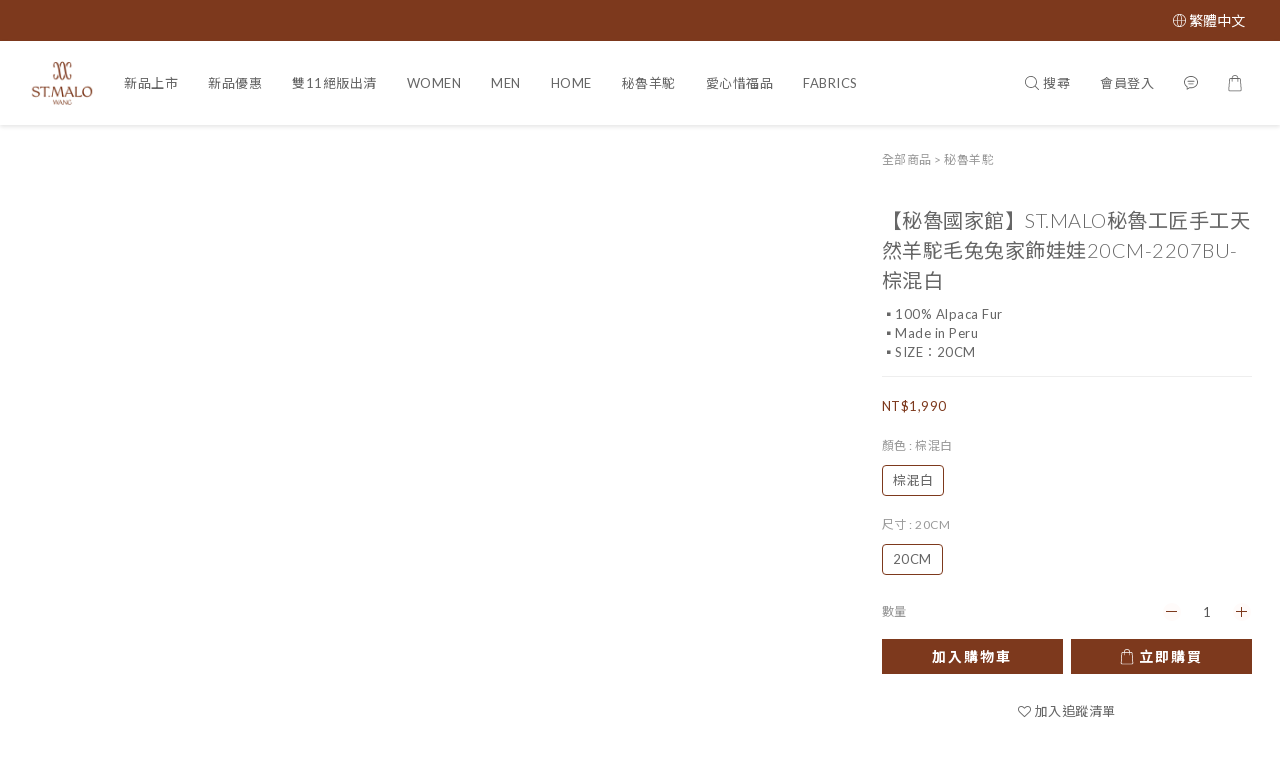

--- FILE ---
content_type: application/javascript
request_url: https://cdn.shoplineapp.com/s/javascripts/currencies.js
body_size: 150
content:
var Currency={rates:{USD:1,CAD:.711718,KRW:687e-6,IDR:6e-5,MOP:.124883,BND:.768167,NTD:.032277,TWD:.032277,HKD:.12853,MYR:.239464,CNY:.140398,VND:38e-6,THB:.031131,SGD:.76864,AUD:.6491,GBP:1.3159,PHP:.017005,AED:.272294,JPY:.006513,EUR:1.156944},convert:function(D,e,r){return D*this.rates[e]/this.rates[r]}};

--- FILE ---
content_type: application/javascript
request_url: https://cdn.shoplineapp.com/packs/js/shared~a4ade830-183a896a5314399e1fcd.chunk.js
body_size: 4195
content:
(window.webpackJsonp=window.webpackJsonp||[]).push([["shared~a4ade830"],{"25cm":function(t,e,r){"use strict";var n=r("tPH9"),a=r("/1FC");e.a=function(t,e,r){var c=e(t);return Object(a.a)(t)?c:Object(n.a)(c,r(t))}},"2Gvs":function(t,e,r){"use strict";var n=r("0Dky");t.exports=n((function(){if("function"==typeof ArrayBuffer){var t=new ArrayBuffer(8);Object.isExtensible(t)&&Object.defineProperty(t,"a",{value:8})}}))},"8YOa":function(t,e,r){"use strict";var n=r("I+eb"),a=r("4zBA"),c=r("0BK2"),o=r("hh1v"),u=r("Gi26"),i=r("m/L8").f,s=r("JBy8"),f=r("BX/b"),b=r("T63f"),j=r("kOOl"),v=r("uy83"),l=!1,O=j("meta"),y=0,p=function(t){i(t,O,{value:{objectID:"O"+y++,weakData:{}}})},d=t.exports={enable:function(){d.enable=function(){},l=!0;var t=s.f,e=a([].splice),r={};r[O]=1,t(r).length&&(s.f=function(r){for(var n=t(r),a=0,c=n.length;a<c;a++)if(n[a]===O){e(n,a,1);break}return n},n({target:"Object",stat:!0,forced:!0},{getOwnPropertyNames:f.f}))},fastKey:function(t,e){if(!o(t))return"symbol"==typeof t?t:("string"==typeof t?"S":"P")+t;if(!u(t,O)){if(!b(t))return"F";if(!e)return"E";p(t)}return t[O].objectID},getWeakData:function(t,e){if(!u(t,O)){if(!b(t))return!0;if(!e)return!1;p(t)}return t[O].weakData},onFreeze:function(t){return v&&l&&b(t)&&!u(t,O)&&p(t),t}};c[O]=!0},CfRg:function(t,e,r){"use strict";var n=r("oSzE"),a=r("ILaC"),c=r("23KU"),o=r("i4PV"),u=r("+EKe"),i=r("4/q3");var s=function(t,e){return t&&Object(u.a)(e,Object(i.a)(e),t)},f=r("3/ER"),b=r("eAQQ"),j=r("jN84");var v=function(t,e){return Object(u.a)(t,Object(j.a)(t),e)},l=r("n561");var O=function(t,e){return Object(u.a)(t,Object(l.a)(t),e)},y=r("TFwu"),p=r("TnHx"),d=r("YM6B"),h=Object.prototype.hasOwnProperty;var g=function(t){var e=t.length,r=new t.constructor(e);return e&&"string"==typeof t[0]&&h.call(t,"index")&&(r.index=t.index,r.input=t.input),r},x=r("lkxz");var w=function(t,e){var r=e?Object(x.a)(t.buffer):t.buffer;return new t.constructor(r,t.byteOffset,t.byteLength)},A=/\w*$/;var m=function(t){var e=new t.constructor(t.source,A.exec(t));return e.lastIndex=t.lastIndex,e},k=r("ylTp"),I=k.a?k.a.prototype:void 0,S=I?I.valueOf:void 0;var E=function(t){return S?Object(S.call(t)):{}},M=r("G4mU");var z=function(t,e,r){var n=t.constructor;switch(e){case"[object ArrayBuffer]":return Object(x.a)(t);case"[object Boolean]":case"[object Date]":return new n(+t);case"[object DataView]":return w(t,r);case"[object Float32Array]":case"[object Float64Array]":case"[object Int8Array]":case"[object Int16Array]":case"[object Int32Array]":case"[object Uint8Array]":case"[object Uint8ClampedArray]":case"[object Uint16Array]":case"[object Uint32Array]":return Object(M.a)(t,r);case"[object Map]":case"[object Set]":return new n;case"[object Number]":case"[object String]":return new n(t);case"[object RegExp]":return m(t);case"[object Symbol]":return E(t)}},F=r("hYPf"),B=r("/1FC"),P=r("WOAq"),U=r("S5ue"),W=r("IzLi"),Y=r("O894"),D=r("mkut"),R="[object Arguments]",T="[object Function]",K="[object Object]",N={};N[R]=N["[object Array]"]=N["[object ArrayBuffer]"]=N["[object DataView]"]=N["[object Boolean]"]=N["[object Date]"]=N["[object Float32Array]"]=N["[object Float64Array]"]=N["[object Int8Array]"]=N["[object Int16Array]"]=N["[object Int32Array]"]=N["[object Map]"]=N["[object Number]"]=N[K]=N["[object RegExp]"]=N["[object Set]"]=N["[object String]"]=N["[object Symbol]"]=N["[object Uint8Array]"]=N["[object Uint8ClampedArray]"]=N["[object Uint16Array]"]=N["[object Uint32Array]"]=!0,N["[object Error]"]=N[T]=N["[object WeakMap]"]=!1;e.a=function t(e,r,u,i,j,l){var h,x=1&r,w=2&r,A=4&r;if(u&&(h=j?u(e,i,j,l):u(e)),void 0!==h)return h;if(!Object(W.a)(e))return e;var m=Object(B.a)(e);if(m){if(h=g(e),!x)return Object(b.a)(e,h)}else{var k=Object(d.a)(e),I=k==T||"[object GeneratorFunction]"==k;if(Object(P.a)(e))return Object(f.a)(e,x);if(k==K||k==R||I&&!j){if(h=w||I?{}:Object(F.a)(e),!x)return w?O(e,s(h,e)):v(e,Object(o.a)(h,e))}else{if(!N[k])return j?e:{};h=z(e,k,x)}}l||(l=new n.a);var S=l.get(e);if(S)return S;l.set(e,h),Object(Y.a)(e)?e.forEach((function(n){h.add(t(n,r,u,n,e,l))})):Object(U.a)(e)&&e.forEach((function(n,a){h.set(a,t(n,r,u,a,e,l))}));var E=A?w?p.a:y.a:w?keysIn:D.a,M=m?void 0:E(e);return Object(a.a)(M||e,(function(n,a){M&&(n=e[a=n]),Object(c.a)(h,a,t(n,r,u,a,e,l))})),h}},HFnK:function(t,e,r){"use strict";r("bWFh")("Set",(function(t){return function(){return t(this,arguments.length?arguments[0]:void 0)}}),r("ZWaQ"))},ILaC:function(t,e,r){"use strict";e.a=function(t,e){for(var r=-1,n=null==t?0:t.length;++r<n&&!1!==e(t[r],r,t););return t}},MkRQ:function(t,e,r){"use strict";e.a=function(t,e){for(var r=-1,n=null==t?0:t.length,a=0,c=[];++r<n;){var o=t[r];e(o,r,t)&&(c[a++]=o)}return c}},O894:function(t,e,r){"use strict";var n=r("YM6B"),a=r("EUcb");var c=function(t){return Object(a.a)(t)&&"[object Set]"==Object(n.a)(t)},o=r("ovuK"),u=r("xutz"),i=u.a&&u.a.isSet,s=i?Object(o.a)(i):c;e.a=s},S5ue:function(t,e,r){"use strict";var n=r("YM6B"),a=r("EUcb");var c=function(t){return Object(a.a)(t)&&"[object Map]"==Object(n.a)(t)},o=r("ovuK"),u=r("xutz"),i=u.a&&u.a.isMap,s=i?Object(o.a)(i):c;e.a=s},T63f:function(t,e,r){"use strict";var n=r("0Dky"),a=r("hh1v"),c=r("xrYK"),o=r("2Gvs"),u=Object.isExtensible,i=n((function(){u(1)}));t.exports=i||o?function(t){return!!a(t)&&((!o||"ArrayBuffer"!==c(t))&&(!u||u(t)))}:u},TFwu:function(t,e,r){"use strict";var n=r("25cm"),a=r("jN84"),c=r("mkut");e.a=function(t){return Object(n.a)(t,c.a,a.a)}},TnHx:function(t,e,r){"use strict";var n=r("25cm"),a=r("n561"),c=r("4/q3");e.a=function(t){return Object(n.a)(t,c.a,a.a)}},WJ6P:function(t,e,r){"use strict";e.a=function(){return[]}},XIp8:function(t,e,r){"use strict";var n=r("CfRg");e.a=function(t){return Object(n.a)(t,5)}},YGK4:function(t,e,r){"use strict";r("HFnK")},YM6B:function(t,e,r){"use strict";var n=r("Y7yP"),a=r("Ju5/"),c=Object(n.a)(a.a,"DataView"),o=r("3cmB"),u=Object(n.a)(a.a,"Promise"),i=r("pVw1"),s=r("m5Jn"),f=r("8M4i"),b=r("dLWn"),j="[object Map]",v="[object Promise]",l="[object Set]",O="[object WeakMap]",y="[object DataView]",p=Object(b.a)(c),d=Object(b.a)(o.a),h=Object(b.a)(u),g=Object(b.a)(i.a),x=Object(b.a)(s.a),w=f.a;(c&&w(new c(new ArrayBuffer(1)))!=y||o.a&&w(new o.a)!=j||u&&w(u.resolve())!=v||i.a&&w(new i.a)!=l||s.a&&w(new s.a)!=O)&&(w=function(t){var e=Object(f.a)(t),r="[object Object]"==e?t.constructor:void 0,n=r?Object(b.a)(r):"";if(n)switch(n){case p:return y;case d:return j;case h:return v;case g:return l;case x:return O}return e});e.a=w},ZWaQ:function(t,e,r){"use strict";var n=r("fHMY"),a=r("7dAM"),c=r("aWRN"),o=r("A2ZE"),u=r("GarU"),i=r("cjT7"),s=r("ImZN"),f=r("xtKg"),b=r("R1RC"),j=r("JiZb"),v=r("g6v/"),l=r("8YOa").fastKey,O=r("afO8"),y=O.set,p=O.getterFor;t.exports={getConstructor:function(t,e,r,f){var b=t((function(t,a){u(t,j),y(t,{type:e,index:n(null),first:null,last:null,size:0}),v||(t.size=0),i(a)||s(a,t[f],{that:t,AS_ENTRIES:r})})),j=b.prototype,O=p(e),d=function(t,e,r){var n,a,c=O(t),o=h(t,e);return o?o.value=r:(c.last=o={index:a=l(e,!0),key:e,value:r,previous:n=c.last,next:null,removed:!1},c.first||(c.first=o),n&&(n.next=o),v?c.size++:t.size++,"F"!==a&&(c.index[a]=o)),t},h=function(t,e){var r,n=O(t),a=l(e);if("F"!==a)return n.index[a];for(r=n.first;r;r=r.next)if(r.key===e)return r};return c(j,{clear:function(){for(var t=O(this),e=t.first;e;)e.removed=!0,e.previous&&(e.previous=e.previous.next=null),e=e.next;t.first=t.last=null,t.index=n(null),v?t.size=0:this.size=0},delete:function(t){var e=this,r=O(e),n=h(e,t);if(n){var a=n.next,c=n.previous;delete r.index[n.index],n.removed=!0,c&&(c.next=a),a&&(a.previous=c),r.first===n&&(r.first=a),r.last===n&&(r.last=c),v?r.size--:e.size--}return!!n},forEach:function(t){for(var e,r=O(this),n=o(t,arguments.length>1?arguments[1]:void 0);e=e?e.next:r.first;)for(n(e.value,e.key,this);e&&e.removed;)e=e.previous},has:function(t){return!!h(this,t)}}),c(j,r?{get:function(t){var e=h(this,t);return e&&e.value},set:function(t,e){return d(this,0===t?0:t,e)}}:{add:function(t){return d(this,t=0===t?0:t,t)}}),v&&a(j,"size",{configurable:!0,get:function(){return O(this).size}}),b},setStrong:function(t,e,r){var n=e+" Iterator",a=p(e),c=p(n);f(t,e,(function(t,e){y(this,{type:n,target:t,state:a(t),kind:e,last:null})}),(function(){for(var t=c(this),e=t.kind,r=t.last;r&&r.removed;)r=r.previous;return t.target&&(t.last=r=r?r.next:t.state.first)?b("keys"===e?r.key:"values"===e?r.value:[r.key,r.value],!1):(t.target=null,b(void 0,!0))}),r?"entries":"values",!r,!0),j(e)}}},bWFh:function(t,e,r){"use strict";var n=r("I+eb"),a=r("z+kr"),c=r("4zBA"),o=r("lMq5"),u=r("yy0I"),i=r("8YOa"),s=r("ImZN"),f=r("GarU"),b=r("Fib7"),j=r("cjT7"),v=r("hh1v"),l=r("0Dky"),O=r("HH4o"),y=r("1E5z"),p=r("cVYH");t.exports=function(t,e,r){var d=-1!==t.indexOf("Map"),h=-1!==t.indexOf("Weak"),g=d?"set":"add",x=a[t],w=x&&x.prototype,A=x,m={},k=function(t){var e=c(w[t]);u(w,t,"add"===t?function(t){return e(this,0===t?0:t),this}:"delete"===t?function(t){return!(h&&!v(t))&&e(this,0===t?0:t)}:"get"===t?function(t){return h&&!v(t)?void 0:e(this,0===t?0:t)}:"has"===t?function(t){return!(h&&!v(t))&&e(this,0===t?0:t)}:function(t,r){return e(this,0===t?0:t,r),this})};if(o(t,!b(x)||!(h||w.forEach&&!l((function(){(new x).entries().next()})))))A=r.getConstructor(e,t,d,g),i.enable();else if(o(t,!0)){var I=new A,S=I[g](h?{}:-0,1)!==I,E=l((function(){I.has(1)})),M=O((function(t){new x(t)})),z=!h&&l((function(){for(var t=new x,e=5;e--;)t[g](e,e);return!t.has(-0)}));M||((A=e((function(t,e){f(t,w);var r=p(new x,t,A);return j(e)||s(e,r[g],{that:r,AS_ENTRIES:d}),r}))).prototype=w,w.constructor=A),(E||z)&&(k("delete"),k("has"),d&&k("get")),(z||S)&&k(g),h&&w.clear&&delete w.clear}return m[t]=A,n({global:!0,constructor:!0,forced:A!==x},m),y(A,t),h||r.setStrong(A,t,d),A}},fbCW:function(t,e,r){"use strict";var n=r("I+eb"),a=r("tycR").find,c=r("RNIs"),o="find",u=!0;o in[]&&Array(1)[o]((function(){u=!1})),n({target:"Array",proto:!0,forced:u},{find:function(t){return a(this,t,arguments.length>1?arguments[1]:void 0)}}),c(o)},i4PV:function(t,e,r){"use strict";var n=r("+EKe"),a=r("mkut");e.a=function(t,e){return t&&Object(n.a)(e,Object(a.a)(e),t)}},jMTf:function(t,e,r){"use strict";var n=r("pyRK"),a=r("U6JX"),c=Object(a.a)(Object.keys,Object),o=Object.prototype.hasOwnProperty;e.a=function(t){if(!Object(n.a)(t))return c(t);var e=[];for(var r in Object(t))o.call(t,r)&&"constructor"!=r&&e.push(r);return e}},jN84:function(t,e,r){"use strict";var n=r("MkRQ"),a=r("WJ6P"),c=Object.prototype.propertyIsEnumerable,o=Object.getOwnPropertySymbols,u=o?function(t){return null==t?[]:(t=Object(t),Object(n.a)(o(t),(function(e){return c.call(t,e)})))}:a.a;e.a=u},mkut:function(t,e,r){"use strict";var n=r("7gMY"),a=r("jMTf"),c=r("5WsY");e.a=function(t){return Object(c.a)(t)?Object(n.a)(t):Object(a.a)(t)}},n561:function(t,e,r){"use strict";var n=r("tPH9"),a=r("UudT"),c=r("jN84"),o=r("WJ6P"),u=Object.getOwnPropertySymbols?function(t){for(var e=[];t;)Object(n.a)(e,Object(c.a)(t)),t=Object(a.a)(t);return e}:o.a;e.a=u},pVw1:function(t,e,r){"use strict";var n=r("Y7yP"),a=r("Ju5/"),c=Object(n.a)(a.a,"Set");e.a=c},sMBO:function(t,e,r){"use strict";var n=r("g6v/"),a=r("Xnc8").EXISTS,c=r("4zBA"),o=r("7dAM"),u=Function.prototype,i=c(u.toString),s=/function\b(?:\s|\/\*[\S\s]*?\*\/|\/\/[^\n\r]*[\n\r]+)*([^\s(/]*)/,f=c(s.exec);n&&!a&&o(u,"name",{configurable:!0,get:function(){try{return f(s,i(this))[1]}catch(t){return""}}})},uy83:function(t,e,r){"use strict";var n=r("0Dky");t.exports=!n((function(){return Object.isExtensible(Object.preventExtensions({}))}))}}]);
//# sourceMappingURL=shared~a4ade830-183a896a5314399e1fcd.chunk.js.map

--- FILE ---
content_type: text/plain
request_url: https://www.google-analytics.com/j/collect?v=1&_v=j102&a=359435205&t=pageview&cu=TWD&_s=1&dl=https%3A%2F%2Fwww.st-malowang.com%2Fproducts%2F%25E3%2580%2590%25E7%25A7%2598%25E9%25AD%25AF%25E5%259C%258B%25E5%25AE%25B6%25E9%25A4%25A8%25E3%2580%2591stmalo%25E7%25A7%2598%25E9%25AD%25AF%25E5%25B7%25A5%25E5%258C%25A0%25E6%2589%258B%25E5%25B7%25A5%25E5%25A4%25A9%25E7%2584%25B6%25E7%25BE%258A%25E9%25A7%259D%25E6%25AF%259B%25E5%2585%2594%25E5%2585%2594%25E5%25AE%25B6%25E9%25A3%25BE%25E5%25A8%2583%25E5%25A8%258320cm-2207bu-%25E6%25A3%2595%25E6%25B7%25B7%25E7%2599%25BD&ul=en-us%40posix&dt=%E3%80%90%E7%A7%98%E9%AD%AF%E5%9C%8B%E5%AE%B6%E9%A4%A8%E3%80%91ST.MALO%E7%A7%98%E9%AD%AF%E5%B7%A5%E5%8C%A0%E6%89%8B%E5%B7%A5%E5%A4%A9%E7%84%B6%E7%BE%8A%E9%A7%9D%E6%AF%9B%E5%85%94%E5%85%94%E5%AE%B6%E9%A3%BE%E5%A8%83%E5%A8%8320CM-2207BU-%E6%A3%95%E6%B7%B7%E7%99%BD&sr=1280x720&vp=1280x720&_u=aCDAAEIJAAAAACAMI~&jid=538159690&gjid=1116049594&cid=1050553665.1762717285&tid=UA-55580046-1&_gid=1554622473.1762717286&_r=1&_slc=1&pa=detail&pr1id=1PEU2207BUN85021&pr1nm=%E3%80%90%E7%A7%98%E9%AD%AF%E5%9C%8B%E5%AE%B6%E9%A4%A8%E3%80%91ST.MALO%E7%A7%98%E9%AD%AF%E5%B7%A5%E5%8C%A0%E6%89%8B%E5%B7%A5%E5%A4%A9%E7%84%B6%E7%BE%8A%E9%A7%9D%E6%AF%9B%E5%85%94%E5%85%94%E5%AE%B6%E9%A3%BE%E5%A8%83%E5%A8%8320CM-2207BU-%E6%A3%95%E6%B7%B7%E7%99%BD&pr1ca=&pr1br=&pr1va=%E6%A3%95%E6%B7%B7%E7%99%BD20CM&pr1pr=&pr1qt=&pr1cc=&pr1ps=0&z=636399926
body_size: -451
content:
2,cG-SHTW1SET44